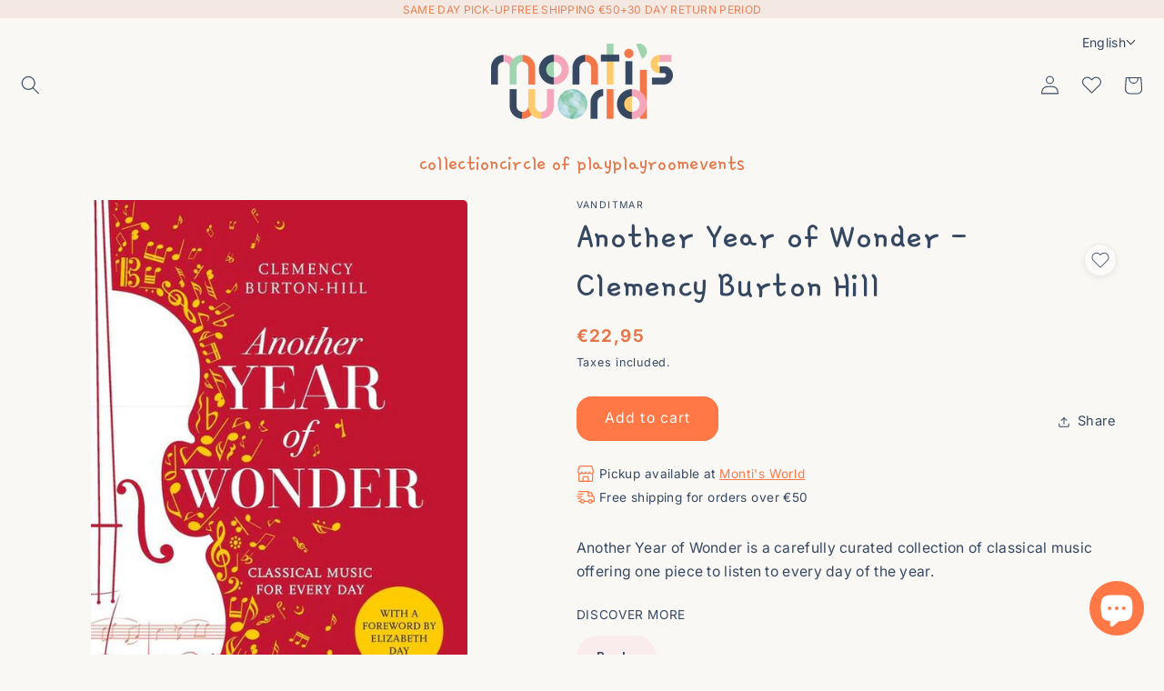

--- FILE ---
content_type: text/html; charset=utf-8
request_url: https://montisworld.nl/variants/48200646295888/?section_id=pickup-availability
body_size: 2422
content:
<div id="shopify-section-pickup-availability" class="shopify-section">
<pickup-availability-preview class="pickup-availability-preview no-margins">
    

    
      <span class="svg-wrapper">
        
        <svg width="16" height="16" viewBox="0 0 16 16" fill="none" xmlns="http://www.w3.org/2000/svg">
        <g clip-path="url(#clip0_81_161)">
        <path d="M9.66667 8.50004C9.34947 8.50333 9.03549 8.43628 8.74731 8.30371C8.45913 8.17115 8.2039 7.97637 8 7.73337C7.79459 7.9746 7.53908 8.16815 7.25124 8.30056C6.9634 8.43297 6.65016 8.50104 6.33333 8.50004C6.01614 8.50333 5.70216 8.43628 5.41398 8.30371C5.12579 8.17115 4.87057 7.97637 4.66667 7.73337C4.6052 7.80712 4.53835 7.87619 4.46667 7.94004C4.24223 8.14425 3.97705 8.29856 3.68861 8.39279C3.40018 8.48702 3.09504 8.51903 2.79333 8.48671C2.24726 8.41942 1.74525 8.15292 1.38355 7.73832C1.02184 7.32372 0.825918 6.79019 0.833333 6.24004V5.76671C0.83279 5.42696 0.886811 5.08933 0.993333 4.76671L2.04 1.63337C2.11704 1.40067 2.26541 1.19815 2.46406 1.05455C2.66271 0.910946 2.90155 0.83356 3.14667 0.833374H12.8533C13.0985 0.83356 13.3373 0.910946 13.5359 1.05455C13.7346 1.19815 13.883 1.40067 13.96 1.63337L15.0067 4.76671C15.1132 5.08933 15.1672 5.42696 15.1667 5.76671V6.24004C15.1745 6.78816 14.9804 7.32001 14.6214 7.73431C14.2625 8.1486 13.7637 8.4164 13.22 8.48671C12.9182 8.51989 12.6129 8.48829 12.3243 8.39402C12.0358 8.29975 11.7706 8.14497 11.5467 7.94004C11.4733 7.87337 11.4 7.79337 11.3333 7.72004C11.1289 7.96336 10.8739 8.15919 10.586 8.29389C10.2982 8.4286 9.98446 8.49895 9.66667 8.50004ZM3.14667 1.83337C3.11167 1.8339 3.07766 1.84501 3.0491 1.86524C3.02054 1.88547 2.99878 1.91387 2.98667 1.94671L1.94667 5.08004C1.87444 5.29501 1.8362 5.51994 1.83333 5.74671V6.22004C1.82355 6.521 1.92481 6.81504 2.11782 7.04617C2.31084 7.27729 2.58212 7.42935 2.88 7.47337C3.04076 7.49002 3.20323 7.47309 3.3571 7.42364C3.51097 7.3742 3.65289 7.29332 3.77387 7.18614C3.89484 7.07896 3.99222 6.94781 4.05983 6.80101C4.12745 6.65422 4.16383 6.49497 4.16667 6.33337C4.16667 6.20077 4.21934 6.07359 4.31311 5.97982C4.40688 5.88605 4.53406 5.83337 4.66667 5.83337C4.79927 5.83337 4.92645 5.88605 5.02022 5.97982C5.11399 6.07359 5.16667 6.20077 5.16667 6.33337C5.15903 6.4886 5.18399 6.64371 5.23992 6.78871C5.29585 6.93371 5.38152 7.0654 5.49141 7.1753C5.60131 7.28519 5.73299 7.37086 5.878 7.42679C6.023 7.48272 6.1781 7.50767 6.33333 7.50004C6.64221 7.49829 6.93794 7.37481 7.15636 7.1564C7.37477 6.93798 7.49825 6.64225 7.5 6.33337C7.5 6.20077 7.55268 6.07359 7.64645 5.97982C7.74021 5.88605 7.86739 5.83337 8 5.83337C8.13261 5.83337 8.25978 5.88605 8.35355 5.97982C8.44732 6.07359 8.5 6.20077 8.5 6.33337C8.49237 6.4886 8.51732 6.64371 8.57325 6.78871C8.62918 6.93371 8.71485 7.0654 8.82474 7.1753C8.93464 7.28519 9.06633 7.37086 9.21133 7.42679C9.35633 7.48272 9.51144 7.50767 9.66667 7.50004C9.97555 7.49829 10.2713 7.37481 10.4897 7.1564C10.7081 6.93798 10.8316 6.64225 10.8333 6.33337C10.8333 6.20077 10.886 6.07359 10.9798 5.97982C11.0735 5.88605 11.2007 5.83337 11.3333 5.83337C11.4659 5.83337 11.5931 5.88605 11.6869 5.97982C11.7807 6.07359 11.8333 6.20077 11.8333 6.33337C11.8334 6.49666 11.8677 6.65812 11.9341 6.8073C12.0005 6.95648 12.0975 7.09006 12.2188 7.1994C12.3401 7.30874 12.483 7.3914 12.6382 7.44204C12.7934 7.49268 12.9576 7.51017 13.12 7.49337C13.4179 7.44935 13.6892 7.29729 13.8822 7.06617C14.0752 6.83504 14.1764 6.541 14.1667 6.24004V5.76671C14.1638 5.53994 14.1256 5.31502 14.0533 5.10004L13.0133 1.96671C13.0012 1.93387 12.9795 1.90547 12.9509 1.88524C12.9223 1.86501 12.8883 1.8539 12.8533 1.85337L3.14667 1.83337Z" fill="#FF7846"/>
        <path d="M13.3333 15.1667H2.66667C2.35779 15.165 2.06206 15.0415 1.84364 14.8231C1.62523 14.6047 1.50175 14.3089 1.5 14.0001V7.65339C1.5 7.52079 1.55268 7.39361 1.64645 7.29984C1.74021 7.20607 1.86739 7.15339 2 7.15339C2.13261 7.15339 2.25979 7.20607 2.35355 7.29984C2.44732 7.39361 2.5 7.52079 2.5 7.65339V14.0001C2.5 14.0443 2.51756 14.0867 2.54882 14.1179C2.58007 14.1492 2.62246 14.1667 2.66667 14.1667H13.3333C13.3775 14.1667 13.4199 14.1492 13.4512 14.1179C13.4824 14.0867 13.5 14.0443 13.5 14.0001V7.64673C13.5 7.51412 13.5527 7.38694 13.6464 7.29317C13.7402 7.19941 13.8674 7.14673 14 7.14673C14.1326 7.14673 14.2598 7.19941 14.3536 7.29317C14.4473 7.38694 14.5 7.51412 14.5 7.64673V14.0001C14.4983 14.3089 14.3748 14.6047 14.1564 14.8231C13.9379 15.0415 13.6422 15.165 13.3333 15.1667Z" fill="#FF7846"/>
        <path d="M10.3333 15.1667H5.66666C5.53459 15.165 5.40841 15.1118 5.31501 15.0184C5.22162 14.925 5.16838 14.7988 5.16666 14.6667V11.3334C5.16841 11.0245 5.29188 10.7288 5.5103 10.5104C5.72871 10.292 6.02444 10.1685 6.33332 10.1667H9.66666C9.97554 10.1685 10.2713 10.292 10.4897 10.5104C10.7081 10.7288 10.8316 11.0245 10.8333 11.3334V14.6667C10.8316 14.7988 10.7784 14.925 10.685 15.0184C10.5916 15.1118 10.4654 15.165 10.3333 15.1667ZM6.16666 14.1667H9.83332V11.3334C9.83332 11.2892 9.81576 11.2468 9.78451 11.2156C9.75325 11.1843 9.71086 11.1667 9.66666 11.1667H6.33332C6.28912 11.1667 6.24673 11.1843 6.21547 11.2156C6.18422 11.2468 6.16666 11.2892 6.16666 11.3334V14.1667Z" fill="#FF7846"/>
        </g>
        <defs>
        <clipPath id="clip0_81_161">
        <rect width="16" height="16" fill="white"/>
        </clipPath>
        </defs>
        </svg>
      </span>
    

    <div class="pickup-availability-info"><p class="caption-large">
          Pickup available at <button id="ShowPickupAvailabilityDrawer" class="pickup-availability-button link link--text underlined-link" aria-haspopup="dialog">Monti&#39;s World</button>
        </p>
        
</div>
  </pickup-availability-preview>

  <pickup-availability-drawer
    class="gradient"
    tabindex="-1"
    role="dialog"
    aria-modal="true"
    aria-labelledby="PickupAvailabilityHeading"
  >
    <div class="pickup-availability-header">
      <h2 class="h3 pickup-availability-drawer-title" id="PickupAvailabilityHeading">
        Another Year of Wonder - Clemency Burton Hill
      </h2>
      <button class="pickup-availability-drawer-button" type="button" aria-label="Close"><svg xmlns="http://www.w3.org/2000/svg" fill="none" class="icon icon-close" viewBox="0 0 18 17"><path fill="currentColor" d="M.865 15.978a.5.5 0 0 0 .707.707l7.433-7.431 7.579 7.282a.501.501 0 0 0 .846-.37.5.5 0 0 0-.153-.351L9.712 8.546l7.417-7.416a.5.5 0 1 0-.707-.708L8.991 7.853 1.413.573a.5.5 0 1 0-.693.72l7.563 7.268z"/></svg>
</button>
    </div><ul class="pickup-availability-list list-unstyled" role="list" data-store-availability-drawer-content><li class="pickup-availability-list__item">
          <h3 class="h4">Monti&#39;s World</h3>
          <p class="pickup-availability-preview caption-large"><span class="svg-wrapper"><svg xmlns="http://www.w3.org/2000/svg" fill="none" class="icon icon-tick" viewBox="0 0 20 20"><path fill="#108043" stroke="#fff" d="m16.136 6.979.003-.004a1.499 1.499 0 0 0-2.275-1.954l-5.945 6.777-1.858-1.859A1.499 1.499 0 1 0 3.94 12.06l2.999 3c.289.29.675.44 1.1.439h.019a1.5 1.5 0 0 0 1.08-.522z"/></svg>
</span>
              Pickup available,
              usually ready in 2 hours
</p><address class="pickup-availability-address">
            <p>Ceintuurbaan 143<br>1072 GB Amsterdam<br>Netherlands</p>
</address>
        </li></ul>
  </pickup-availability-drawer></div>

--- FILE ---
content_type: text/css
request_url: https://montisworld.nl/cdn/shop/t/9/assets/custom.css?v=173440526289263034811767712457
body_size: 2541
content:
.monti-orange{color:#ff7846}.badge.badge--bottom-left.color-scheme-4{background-color:#ff7846!important;color:#fff!important;border-color:transparent!important}.monti-blue{color:#364861}.monti-pink{color:#ffa9bb}.monti-green{color:#9fd7b0}.monti-promotion{font-size:1.25rem;text-transform:uppercase}.monti-promotion .link{color:#ff7846}.monti-promotion .link:hover{text-decoration:underline;opacity:.7}.age-buttons{display:flex;flex-wrap:wrap;gap:10px;margin-top:30px}.age-buttons .age-header{margin:0 30px 0 0}a.age-button{width:46px;height:46px;border-radius:100%;background:#ff784626;position:relative;display:block;text-decoration:none}a.age-button:hover{background:#ff784640}a.age-button .number{font-family:Gamja Flower;font-style:normal;font-weight:400;font-size:32px;line-height:1;text-align:center;letter-spacing:-.03em;position:absolute;top:4px;left:calc(50% - 16px);width:32px}a.age-button .text{font-family:Gamja Flower;font-style:normal;font-weight:400;font-size:11px;text-align:center;letter-spacing:-.03em;position:absolute;bottom:3px;left:calc(50% - 16px);width:32px}.monti-collections h1{font-family:Inter,sans-serif!important;font-size:4rem;font-weight:700;padding-top:10px}.monti-collections p{font-family:Inter,sans-serif}.monti-collections a{cursor:pointer;text-decoration:none}.monti-collections .floating-icon{float:right;width:121px;height:74px}.monti-collections .container{display:flex;gap:50px}.monti-collections .column:first-child{flex:3}.monti-collections .column:last-child{flex:2}.monti-collections h2{font-family:Gamja Flower;font-weight:400;font-size:40px;line-height:120%;letter-spacing:-.03em}.monti-collections .category-cards{display:flex;flex-wrap:wrap;gap:20px}.monti-collections .category-cards .category-card{flex-grow:1;width:30%;height:356px;border-radius:10px;position:relative;background-position:center;background-size:cover}.monti-collections .category-cards .category-card .category-card-title,.monti-collections .category-cards .category-card .category-card-title-special{font-family:Inter,sans-serif!important;font-weight:600;font-size:20px;padding:8px 13px;border-radius:8px;display:inline-block}.monti-collections .category-cards .category-card .category-card-title{background:#ffe9e1;position:absolute;left:22px;top:22px;margin:0;max-width:calc(100% - 44px);word-wrap:break-word;white-space:normal;line-height:1.2}.monti-collections .category-cards .category-card .category-card-title-special{background:#ff7846;color:#fff;position:relative;display:inline-block}.monti-collections .category-cards .category-card .category-card-title-special:hover{text-decoration:none}.monti-collections .category-cards .category-card .card-text{font-family:Gamja Flower;font-size:28px;width:150px;margin:50px auto 0;line-height:1}.monti-collections .category-cards .category-card:hover{opacity:.8}.monti-collections .category-cards .category-card:hover .card-text{text-decoration:none}@media (max-width: 930px){.monti-collections h1,.monti-collections h2{font-size:26px}.monti-collections .container{flex-direction:column;gap:0px}.monti-collections .age-buttons .age-header{flex-basis:100%}.monti-collections .floating-icon{width:52px;height:32px;margin-top:20px}.monti-collections .category-cards{gap:10px}.monti-collections .category-cards .category-card{width:48%;height:170px}.monti-collections .category-cards .category-card .category-card-title{left:10px;top:10px;max-width:calc(100% - 20px)}.monti-collections .category-cards .category-card .category-card-title,.monti-collections .category-cards .category-card .category-card-title-special,.monti-collections .category-cards .category-card .card-text{font-size:16px}}.monti-collections .monti-development-skills{gap:10px}.monti-development-skills{display:flex;flex-wrap:wrap;gap:5px}.monti-development-skill{font-family:Inter,sans-serif;font-weight:600;font-size:13px;color:#ff7846;text-decoration:none;background:#eda9bb33;padding:2px 10px;border-radius:5px}.monti-development-skill:hover{cursor:pointer;background:#eda9bb66}.monti-circle-of-play .floating-icon{float:right}.monti-circle-of-play .features{list-style-type:none;padding:0;margin:30px 0;display:flex;justify-content:center;align-items:flex-start;gap:20px}.monti-circle-of-play .features li{width:260px;text-align:center;padding:30px 10px;background:#ff78461c;border-radius:15px}.monti-circle-of-play .features li .feature-icon{width:45px;height:45px;margin-bottom:10px;margin-left:auto;margin-right:auto}.monti-circle-of-play .features li .feature-icon svg{fill:#ff7846}.monti-circle-of-play .features li .feature-title{font-size:18px;font-family:Inter,sans-serif;font-weight:500;margin-bottom:5px}.monti-circle-of-play .features li .feature-description{font-size:14px;width:85%;margin:0 auto;line-height:1.3}@media (max-width: 576px){.monti-circle-of-play .features{flex-direction:column;align-items:center}.monti-circle-of-play .features li{flex:1;width:80%;padding:20px 10px}}.collection-hero__text-wrapper .collection-hero__description{max-height:1lh;overflow:hidden;display:-webkit-box;-webkit-box-orient:vertical;-webkit-line-clamp:1;transition:max-height .5s ease-in-out;margin-bottom:0}@media (max-width: 576px){.collection-hero__text-wrapper .collection-hero__description{max-height:2lh;-webkit-line-clamp:2}}.collection-hero__text-wrapper .collection-hero__description.expanded{-webkit-line-clamp:unset;max-height:30lh}.collection-hero__text-wrapper .collection-hero__read-more-btn{cursor:pointer;display:block;font-size:1.5rem;color:#ff7846;background:none;border:none;padding:0;transition:opacity .3s ease;margin-top:0}.collection-hero__text-wrapper .collection-hero__read-more-btn:hover{opacity:.8}.collection-hero__text-wrapper .collection-hero__read-more-btn:focus{outline:2px solid #ff7846;outline-offset:2px}.collection-hero__text-wrapper .collection-hero__description:empty+.collection-hero__read-more-btn{display:none}.pickup-availability-preview .svg-wrapper{margin-right:5px}.pickup-availability-preview.no-margins,pickup-availability[available]{margin:0;padding:0;min-height:auto!important}.monti-return-policy a{color:#364861}.monti-return-policy a:hover{opacity:80%}.monti-return-policy h1{font-family:Gamja Flower;font-size:55px;font-weight:400}.monti-return-policy h2{font-family:Gamja Flower;font-size:40px;font-weight:400}.monti-return-policy p{font-size:17px;line-height:30px}.monti-return-policy .monti-button{background:#ff7846;border-radius:15px;font-family:Inter,sans-serif;font-style:normal;font-weight:500;font-size:16px;line-height:150%;color:#fff;text-decoration:none;padding:10px 25px}.monti-return-policy .monti-button:hover{opacity:80%}.monti-return-policy .feature-with-icon{padding:0;margin:30px 0;display:flex;justify-content:left;align-items:flex-start;gap:20px}.monti-return-policy .feature-with-icon .feature-icon{margin-top:15px;margin-left:5px;min-width:32px;text-align:center}.monti-return-policy .feature-with-icon .feature-details h3{font-family:Inter,sans-serif!important;font-style:normal;font-weight:500;margin:0 0 5px}.monti-return-policy .feature-with-icon .feature-details p{margin:0;line-height:150%}.monti-return-policy .features-with-small-icon{list-style-type:none;padding:0;margin:30px 0;display:flex;justify-content:center;align-items:flex-start;gap:20px;flex-wrap:wrap}.monti-return-policy .features-with-small-icon li{width:350px;text-align:left;padding:30px;background:#ff78461c;border-radius:15px}.monti-return-policy .features-with-small-icon li .feature-discount{float:right;font-size:22px;font-family:Inter,sans-serif;font-weight:500}.monti-return-policy .features-with-small-icon li .feature-title{font-size:18px;font-family:Inter,sans-serif;font-weight:500;margin-bottom:10px;line-height:20px}.monti-return-policy .features-with-small-icon li .feature-title svg{margin-right:5px;vertical-align:middle;margin-bottom:5px}.monti-return-policy .features-with-small-icon li p{font-size:16px;line-height:120%;margin:0}.monti-return-policy .monti-cta{margin-top:70px;text-align:center}.monti-return-policy .monti-process-step{display:flex}.monti-return-policy .monti-process-step .step-number{width:40px;height:40px;vertical-align:middle;line-height:40px;background:#ff784626;border-radius:100%;font-family:Gamja Flower;font-style:normal;font-weight:400;font-size:32px;text-align:center;color:#ff7846;margin-top:5px;margin-right:20px}.monti-return-policy .monti-process-step .step-details{flex:1}.monti-return-policy .monti-process-step .step-details h3{margin:0;font-family:Inter,sans-serif!important;font-style:normal;font-weight:500}.monti-return-policy .monti-process-step .step-details p{margin-top:0}.monti-return-policy .monti-process-step .step-details .monti-button{float:right}.monti-return-policy .monti-faq p{margin-top:0}.monti-return-policy .monti-faq h3{margin:0;font-family:Inter,sans-serif!important;font-style:normal;font-weight:500}.monti-return-policy .monti-pink-card{padding:30px;background:#eda9bb33;border-radius:15px}.monti-return-policy .monti-pink-card .table-format .line-item{display:flex;gap:10px;justify-content:space-between;margin-bottom:10px}.monti-return-policy .monti-pink-card .table-format .line-item:last-child{margin-bottom:0}.monti-return-policy .monti-pink-card .table-format .right-item{text-align:right}.monti-return-policy .monti-pink-card .table-format hr{margin:20px 0}@media (max-width: 576px){.monti-return-policy .feature-with-icon .feature-details p br{display:none}.monti-return-policy .features-with-small-icon{flex-direction:column;align-items:center}.monti-return-policy .features-with-small-icon li{flex:1}.monti-return-policy .monti-process-step .step-details .monti-button{font-size:12px;padding:5px 12px}}.monti-main-ctas{display:flex;justify-content:center;align-items:center;gap:10px;margin-top:40px;max-width:100%;box-sizing:border-box}.monti-main-ctas .cta-button{border-radius:100%;background:#ff784626;width:100px;height:100px;color:#364861;text-decoration:none;display:flex;flex-direction:column;align-items:center;justify-content:center;flex-shrink:0}.monti-main-ctas .cta-button:nth-child(2){background:#ffa9bb40;width:120px;height:120px}.monti-main-ctas .cta-button:nth-child(2) .cta-image{height:55px;margin-top:-3px}.monti-main-ctas .cta-button:nth-child(2) .cta-image svg{width:55px;height:55px}.monti-main-ctas .cta-button:nth-child(2) .cta-text{font-size:14px;font-weight:700;letter-spacing:.3px;margin-top:2px}.monti-main-ctas .cta-button:nth-child(3){background:#9fd7b040}.monti-main-ctas .cta-button:hover{opacity:70%;cursor:pointer}.monti-main-ctas .cta-image{display:flex;align-items:center;justify-content:center;height:43px;flex-shrink:0}.monti-main-ctas .cta-text{display:block;font-size:12px;font-family:Inter,sans-serif;font-weight:600;opacity:90%;width:80px;line-height:125%;text-align:center;margin-top:5px}@media screen and (max-width: 749px){.monti-main-ctas{overflow-x:auto;overflow-y:hidden;justify-content:center;padding:0;margin-left:0;margin-right:0;-webkit-overflow-scrolling:touch;scrollbar-width:none;-ms-overflow-style:none}.monti-main-ctas::-webkit-scrollbar{display:none}}.product__collections{margin-top:30px}.product__collections-heading{font-family:Inter,sans-serif;font-size:1.3rem;font-weight:400;text-transform:uppercase}.product__collections-list{list-style:none;padding:0;margin:0;display:flex;flex-wrap:wrap;gap:10px}.product__collections-item{margin:0}.product__collections-link{display:inline-block;padding:10px 20px;background:#ffa9bb26;color:#364861;text-decoration:none;border-radius:25px;font-size:14px;font-weight:600;transition:all .3s ease;border:2px solid transparent}.product__collections-link:hover{background:#ffa9bb40;border-color:#ffa9bb80;transform:translateY(-2px)}@media screen and (max-width: 749px){.product__collections-heading{font-size:1rem}.product__collections-link{font-size:13px;padding:8px 16px}}.monti-hero-card{background:#fae1af;border-radius:20px;min-height:100px;max-width:800px;width:calc(100% - 20px);margin-left:auto;margin-right:auto;margin-top:80px;padding:30px 40px;position:relative;display:flex;gap:40px;box-sizing:border-box}.monti-hero-card.pink{background:#eda9bb33}.monti-hero-card .badge{position:absolute;top:-15px;left:-15px;border:0;padding:0;background:none}.monti-hero-card .details{text-align:left;flex:1}.monti-hero-card .details .title,.monti-hero-card .details .title a{margin:0;font-family:Gamja Flower;font-style:normal;font-weight:500;font-size:3.5rem;line-height:120%;letter-spacing:-.03em;color:#ff7846;text-decoration:none}.monti-hero-card .details .title.monti-pink{color:#ffa9bb}.monti-hero-card .details .title:hover:not(.not-link){text-decoration:underline;cursor:pointer}.monti-hero-card .details .cta{text-align:right}.monti-hero-card .image{margin-right:-70px;max-width:60%;position:relative;text-align:center;flex:1}.monti-hero-card .image img.monti-weekly-favourite-badge{width:146px;position:absolute;top:-80px;left:calc(50% - 73px)}.monti-hero-card .image img.monti-weekly-favourite-promotion{width:75px;height:75px;position:absolute;bottom:20px;right:20px}.monti-hero-card .image img{max-height:fit-content;max-width:100%;border-radius:20px;overflow:hidden;width:auto;height:auto}.monti-hero-card .image.square,.monti-hero-card .image.square img{max-height:300px;max-width:300px}.monti-hero-card.left{flex-direction:row-reverse}.monti-hero-card.left .image{margin-right:auto;margin-left:-70px}@media (max-width: 750px){.monti-hero-card,.monti-hero-card.left{flex-direction:column;flex-flow:column-reverse;gap:20px;width:calc(100% - 20px);padding:20px;margin-left:10px;margin-right:10px}:is(.monti-hero-card,.monti-hero-card.left).left .image,:is(.monti-hero-card,.monti-hero-card.left) .image{margin-right:auto;margin-left:auto;margin-top:-60px;max-width:100%;max-height:100%}:is(:is(.monti-hero-card,.monti-hero-card.left).left .image,:is(.monti-hero-card,.monti-hero-card.left) .image) img.monti-weekly-favourite-badge{width:146px;position:absolute;top:-80px;left:calc(50% - 73px)}:is(:is(.monti-hero-card,.monti-hero-card.left).left .image,:is(.monti-hero-card,.monti-hero-card.left) .image).square img,:is(:is(.monti-hero-card,.monti-hero-card.left).left .image,:is(.monti-hero-card,.monti-hero-card.left) .image) img{max-width:92%;aspect-ratio:initial;max-height:fit-content;height:auto}}@media screen and (max-width: 990px){.banner__media{top:100px}}.monti-announcement-bar{width:100%;height:20px;background-color:#f3e9e2;overflow:hidden}.monti-announcement-bar ul{display:flex;margin:0;padding:0;font-size:12px;list-style:none;align-items:center;justify-content:center;gap:20px;color:#e5774a;font-family:Inter,sans-serif;opacity:.9;text-transform:uppercase}@media only screen and (max-width: 600px){.monti-announcement-bar ul{animation:monti-marquee 15s linear infinite;min-width:550px}}.monti-announcement-bar a{text-decoration:none;color:#e5774a}@keyframes monti-marquee{0%{transform:translate(50%)}to{transform:translate(-50%)}}.circled-button{transition:all .3s ease;transform:scale(1);border-radius:200px;background-image:url(/cdn/shop/files/Component_6_18.svg);background-position:top center;background-repeat:no-repeat;background-color:transparent;background-size:contain;width:140px;min-height:74px!important;color:#364861;font-family:Gamja Flower;font-size:17px!important;font-weight:500;display:flex;align-items:center;justify-content:center;padding:0;text-transform:uppercase;text-decoration:none;--border-offset: 0}.circled-button:hover{filter:drop-shadow(2px 6px 10px gray);transform:scale(1.01)}.circled-button:hover:after{content:none}.stock-available{color:green}.stock-unavailable{color:#ff7846}.recycling-info{font-size:1.4rem}.product-form__buttons button{margin:0;cursor:pointer}share-button{float:right;margin:0}share-button button{min-height:0}.product-collection{display:inline-block;margin:0 15px;color:#e5774a;text-decoration:none;font-size:1.5rem}.product-collection:hover{text-decoration:underline}.pickup-availability-preview{display:flex;align-items:center}.pickup-availability-preview .svg-wrapper{display:flex;align-items:center;justify-content:center;flex-shrink:0}.pickup-availability-preview .icon{display:block;width:20px;height:20px}.pickup-availability-info{display:flex;align-items:center;line-height:1.2}.pickup-availability-button.link{font-size:inherit;color:#ff7846;text-decoration:underline;margin:0}.pickup-availability-button.link:hover{text-decoration-thickness:2px;color:#364861}.pickup-availability-info a{color:#ff7846;text-decoration:underline}.pickup-availability-info a:hover{text-decoration-thickness:2px;color:#364861}.footer__payment{margin-top:3rem;margin-bottom:2rem;text-align:center;width:100%}.list-payment{display:flex;flex-wrap:wrap;justify-content:center!important;align-items:center;gap:.5rem;margin:0 auto;padding:0;list-style:none;max-width:100%;box-sizing:border-box}.list-payment__item{display:flex;align-items:center;height:2rem;padding:.1rem!important;background:#f3e9e280;border-radius:.1rem;flex-shrink:1;min-width:0}.list-payment__item .icon{max-height:2.5rem;width:auto;max-width:100%;height:auto}@media screen and (max-width: 750px){.footer__payment{margin-top:2rem;margin-bottom:1.5rem}.list-payment__item .icon{max-height:2rem}}@media screen and (min-width: 751px){.header-left-group{min-width:138.5px}}.product__media{border-radius:5px;overflow:hidden}@media screen and (max-width: 990px){.responsive-image-container{width:100%!important;text-align:center!important;float:none!important}.responsive-image-container img{float:none!important;margin:0 auto 16px!important;display:block}}
/*# sourceMappingURL=/cdn/shop/t/9/assets/custom.css.map?v=173440526289263034811767712457 */


--- FILE ---
content_type: text/css
request_url: https://montisworld.nl/cdn/shop/t/9/assets/notification-system.css?v=68970306459331187591755373089
body_size: 315
content:
.monti-notification-container{position:fixed;bottom:30px;right:30px;z-index:10000;pointer-events:none;width:400px;min-width:400px;max-width:400px;display:flex;flex-direction:column-reverse}.monti-notification{background-color:#fff;border-radius:8px;box-shadow:0 4px 12px #00000026;margin-bottom:10px;padding:16px 20px;position:relative;pointer-events:auto;transform:translate(120%);opacity:0;transition:all .3s cubic-bezier(.34,1.56,.64,1);font-family:Inter,sans-serif;font-size:14px;line-height:1.4;color:#364861;border-left:4px solid #ddd;display:flex;align-items:flex-start;gap:12px;min-height:48px;width:100%;box-sizing:border-box;overflow:hidden}.monti-notification.is-visible{transform:translate(0);opacity:1}.monti-notification.is-dismissing{transform:translate(120%);opacity:0}.monti-notification--success{border-left-color:var(--monti-green, #10b981);background-color:#f0fdf4}.monti-notification--success:before{content:"\2713";color:var(--monti-green, #10b981);font-weight:700;font-size:16px;line-height:1;margin-top:1px}.monti-notification--error{border-left-color:#ef4444;background-color:#fef2f2}.monti-notification--error:before{content:"\26a0";color:#ef4444;font-weight:700;font-size:16px;line-height:1;margin-top:1px}.monti-notification--warning{border-left-color:#f59e0b;background-color:#fffbeb}.monti-notification--warning:before{content:"\26a1";color:#f59e0b;font-weight:700;font-size:16px;line-height:1;margin-top:1px}.monti-notification--info{border-left-color:#ffa9bb;background-color:#fff5f8}.monti-notification--info:before{content:"\2139";color:#ffa9bb;font-weight:700;font-size:16px;line-height:1;margin-top:1px}.monti-notification__content{flex:1;margin:0;overflow:hidden;text-overflow:ellipsis;white-space:nowrap;min-width:0}.monti-notification__content strong{font-weight:600;color:#1f2937}.monti-notification__content a{color:#3b82f6;text-decoration:underline}.monti-notification__content a:hover{text-decoration:none}.monti-notification__dismiss{background:none;border:none;color:#6b7280;cursor:pointer;font-size:18px;line-height:1;padding:0;width:20px;height:20px;display:flex;align-items:center;justify-content:center;border-radius:4px;transition:all .2s ease;flex-shrink:0;margin-top:1px}.monti-notification__dismiss:hover{background-color:#6b72801a;color:#374151}.monti-notification__dismiss:focus{outline:2px solid #3b82f6;outline-offset:1px}.monti-notification[style*="cursor: pointer"]:hover{box-shadow:0 6px 16px #0003;transform:translateY(-1px)}@media screen and (max-width: 750px){.monti-notification-container{bottom:20px;right:20px;left:20px;width:auto;min-width:auto;max-width:none}.monti-notification{padding:14px 16px;font-size:13px;margin-bottom:8px}.monti-notification:before{font-size:14px}.monti-notification__dismiss{font-size:16px;width:18px;height:18px}}@media (prefers-contrast: high){.monti-notification{border:2px solid currentColor;background-color:#fff}.monti-notification--success{border-color:var(--monti-green, #059669);color:var(--monti-green, #059669)}.monti-notification--error{border-color:#dc2626;color:#dc2626}.monti-notification--warning{border-color:#d97706;color:#d97706}.monti-notification--info{border-color:#0284c7;color:#0284c7}}@media (prefers-reduced-motion: reduce){.monti-notification{transition:opacity .2s ease;transform:none}.monti-notification.is-visible,.monti-notification.is-dismissing{transform:none}}@keyframes notification-slide-in{0%{transform:translate(120%);opacity:0}to{transform:translate(0);opacity:1}}@keyframes notification-slide-out{0%{transform:translate(0);opacity:1}to{transform:translate(120%);opacity:0}}.monti-notification:nth-child(1){z-index:100}.monti-notification:nth-child(2){z-index:99;transform:scale(.98)}.monti-notification:nth-child(3){z-index:98;transform:scale(.96);opacity:.8}.monti-notification:nth-child(n+4){opacity:0;transform:scale(.94)}.monti-notification.is-visible:nth-child(1){transform:scale(1)}.monti-notification.is-visible:nth-child(2){transform:scale(.98)}.monti-notification.is-visible:nth-child(3){transform:scale(.96)}.visually-hidden{position:absolute!important;width:1px!important;height:1px!important;padding:0!important;margin:-1px!important;overflow:hidden!important;clip:rect(0,0,0,0)!important;white-space:nowrap!important;border:0!important}.monti-notification:focus-within{outline:2px solid #3b82f6;outline-offset:2px}@media print{.monti-notification-container{display:none}}
/*# sourceMappingURL=/cdn/shop/t/9/assets/notification-system.css.map?v=68970306459331187591755373089 */


--- FILE ---
content_type: text/css
request_url: https://montisworld.nl/cdn/shop/t/9/assets/wishlist.css?v=67282258931786399481756476264
body_size: 715
content:
.monti-wishlist-button{position:absolute;top:10px;right:10px;background-color:#fff9;border:1px solid #e5e5e5;border-radius:50%;width:36px;height:36px;display:flex;align-items:center;justify-content:center;cursor:pointer;z-index:10;box-shadow:0 2px 8px #0000001a;padding:0;-webkit-backdrop-filter:blur(4px);backdrop-filter:blur(4px)}.monti-wishlist-button:disabled{opacity:.6;cursor:not-allowed}.monti-wishlist-button:hover:not(:disabled){box-shadow:0 2px 6px #0000001a;border-color:#ffa9bb;background-color:#fff}.monti-wishlist-button.is-active{background-color:#fff9;border:none}.monti-wishlist-button svg{width:20px;height:20px}.monti-wishlist-button svg path{stroke:#364861;stroke-width:1.2;fill:none}.monti-wishlist-button:hover svg path{stroke:#ffa9bb}.monti-wishlist-button.is-active svg path{fill:#ffa9bb;stroke:#ffa9bb}.card__inner,.card-wrapper.product-card-wrapper{position:relative}.card-wrapper.product-card-wrapper .full-unstyled-link{pointer-events:auto}.card-wrapper.product-card-wrapper .monti-wishlist-button{pointer-events:auto;z-index:9999}.monti-wishlist-modal{display:none;position:fixed;top:0;left:0;width:100%;height:100%;background-color:#00000080;z-index:9999;align-items:center;justify-content:center}.monti-wishlist-modal.is-visible{display:flex}.monti-wishlist-modal-content{background-color:#fff;border-radius:8px;padding:30px;max-width:420px;width:90%;position:relative;box-shadow:0 10px 40px #0003}.monti-wishlist-modal-close{position:absolute;top:15px;right:15px;background:none;border:none;font-size:24px;cursor:pointer;color:#666;width:30px;height:30px;display:flex;align-items:center;justify-content:center;padding:0;border-radius:50%}.monti-wishlist-modal-close:hover{background-color:#f5f5f5;color:#364861}.monti-wishlist-modal-content h3{margin:0 0 15px;font-family:Gamja Flower,cursive;font-size:28px;color:#364861;text-align:center}.monti-wishlist-modal-content p{margin:0 0 25px;color:#666;font-size:14px;line-height:1.5;text-align:center;font-family:Inter,sans-serif}.monti-wishlist-modal-buttons{display:flex;gap:15px;justify-content:center}.monti-wishlist-modal-buttons .button{padding:12px 24px;border-radius:25px;text-decoration:none;font-family:Inter,sans-serif;font-size:1.4rem!important;font-weight:500;text-align:center;flex:1;background-image:none!important;min-height:auto!important}.monti-wishlist-modal-buttons .button--primary{background-color:#ff7846;background-image:none!important;color:#fff;border:2px solid #ff7846;cursor:pointer}.monti-wishlist-modal-buttons .button--primary:hover{background-color:#e56635;background-image:none!important;border-color:#e56635;box-shadow:0 1px 2px #ff78460d}.monti-wishlist-modal-buttons .button--secondary{background-color:#fff;background-image:none!important;color:#364861;border:2px solid #364861;cursor:pointer}.monti-wishlist-modal-buttons .button--secondary:hover{background-color:#364861;background-image:none!important;color:#fff;box-shadow:0 1px 2px #3648610d}.monti-wishlist-notification{position:fixed;bottom:-100px;left:50%;margin-left:-150px;background-color:#364861!important;color:#fff!important;padding:15px 25px;border-radius:25px;font-family:Inter,sans-serif;font-size:14px;z-index:10000;box-shadow:0 4px 12px #00000026;border:none!important;background-image:none!important;display:block;width:300px!important;min-width:300px;max-width:300px;box-sizing:border-box;text-align:center;white-space:nowrap;overflow:hidden;text-overflow:ellipsis}.monti-wishlist-notification.is-visible{bottom:30px}@media screen and (max-width: 750px){.monti-wishlist-button{width:32px;height:32px;top:8px;right:8px}.monti-wishlist-button svg{width:18px;height:18px}.monti-wishlist-modal-content{padding:25px 20px;width:95%}.monti-wishlist-modal-content h3{font-size:24px}.monti-wishlist-modal-buttons{flex-direction:column}.monti-wishlist-modal-buttons .button{width:100%}.monti-wishlist-notification{width:280px!important;min-width:280px;max-width:280px;text-align:center;padding:12px 20px;font-size:13px;box-sizing:border-box}}.card__inner .event-times-overlay~.monti-wishlist-button,.card__inner .event-dates~.monti-wishlist-button{display:none!important}.card__media~.monti-wishlist-button{z-index:2}.card--media .monti-wishlist-button{position:absolute;bottom:10px;right:10px}@media (hover: hover) and (pointer: fine){.monti-wishlist-button{opacity:.8}.card-wrapper:hover .monti-wishlist-button,.monti-wishlist-button.is-active{opacity:1}@media (max-width: 750px){.monti-wishlist-button{opacity:1}}}.card-wrapper.product-card-wrapper .card__inner{position:relative!important}.card-wrapper.product-card-wrapper{position:relative}.monti-wishlist-button{position:absolute;top:10px;right:10px;z-index:999;pointer-events:auto}.monti-wishlist-button--product-page{position:relative!important;top:auto!important;right:auto!important;margin-left:15px;background-color:#fff9;border:1px solid #e5e5e5;flex-shrink:0}.monti-wishlist-button--product-page:hover{background-color:#fff;border-color:#ffa9bb;box-shadow:0 2px 6px #0000001a}.monti-wishlist-button--product-page.is-active{background-color:#fff9;border:none}.wishlist-count-bubble:empty{display:none}.wishlist-count-bubble{position:absolute;background-color:#ffa9bb;color:#fff;border:1px solid #ff8fa8;height:1.7rem;width:1.7rem;border-radius:100%;display:flex;justify-content:center;align-items:center;font-size:.9rem;bottom:.8rem;left:2.2rem;line-height:calc(1 + .1 / var(--font-body-scale))}.monti-wishlist-button.loading{pointer-events:none;opacity:.8}.monti-wishlist-button .loading__spinner{width:20px;height:20px}.monti-wishlist-button .loading__spinner .spinner{width:100%;height:100%}.monti-wishlist-button .loading__spinner .path{stroke:#364861;stroke-width:6}.monti-wishlist-button--product-page .loading__spinner .path{stroke:#364861}.monti-collections .monti-wishlist-button{background-color:#fffffff2}.card__badge{z-index:1}.monti-wishlist-button{z-index:10}.monti-wishlist-button.loading{opacity:.7;pointer-events:none}.header__icon--wishlist{position:relative;color:rgb(var(--color-foreground))}.header__icon--wishlist .svg-wrapper{width:44px;height:44px}.header__icon--wishlist svg{width:2rem;height:2rem;fill:currentColor}.header__icon--wishlist svg path{fill:currentColor}@media screen and (max-width: 750px){.header-left-group{min-width:100px}.header__search{margin-left:-.3rem}.header__icons{max-width:100px}.header__icon--account{margin-left:-.5rem}.header__icon--wishlist,.header__icon--cart{margin-left:-1rem}}
/*# sourceMappingURL=/cdn/shop/t/9/assets/wishlist.css.map?v=67282258931786399481756476264 */


--- FILE ---
content_type: text/css
request_url: https://montisworld.nl/cdn/shop/t/9/assets/component-newsletter.css?v=12153786149214123181756902391
body_size: -449
content:
.newsletter-form{display:flex;flex-direction:column;justify-content:center;align-items:center;width:100%;position:relative}@media screen and (min-width: 750px){.newsletter-form{align-items:flex-start;margin:0 auto}}.newsletter-form__field-wrapper{width:100%;position:relative}.newsletter-form__field-wrapper .field__input{padding-right:8rem}.newsletter-form__field-wrapper .field{z-index:0}.newsletter-form__message{justify-content:center;margin-bottom:0}.newsletter-form__message--success{margin-top:2rem}@media screen and (min-width: 750px){.newsletter-form__message{justify-content:flex-start}}.newsletter-form__button{position:absolute;right:8px;top:50%;transform:translateY(-50%);height:calc(100% - 16px);z-index:2;margin:0}.newsletter-form__button .icon{width:1.5rem}
/*# sourceMappingURL=/cdn/shop/t/9/assets/component-newsletter.css.map?v=12153786149214123181756902391 */


--- FILE ---
content_type: text/css
request_url: https://montisworld.nl/cdn/shop/t/9/assets/component-list-social.css?v=65523552614845342671753605360
body_size: -436
content:
.list-social{display:flex;flex-wrap:wrap;justify-content:flex-end}@media only screen and (max-width: 749px){.list-social{justify-content:center}}.list-social__item .icon{height:20px;width:20px}.list-social__link{align-items:center;display:flex;padding:1.1rem;color:#e5774a;margin-right:10px}.utility-bar .list-social__link{padding:0 .8rem;height:3.8rem}.list-social__link:hover .icon{transform:scale(1.07)}.link.link--text.list-menu__item.list-menu__item--link{line-height:1rem}.footer-block__details-content>li{line-height:15px}
/*# sourceMappingURL=/cdn/shop/t/9/assets/component-list-social.css.map?v=65523552614845342671753605360 */


--- FILE ---
content_type: text/javascript
request_url: https://montisworld.nl/cdn/shop/t/9/assets/wishlist.js?v=170192633487286146351756500525
body_size: 3026
content:
class MontisWishlist{constructor(){this.storageKey="monti_wishlist",this.customerId=null,this.wishlist=[],this.isLoggedIn=!1,this.init()}init(){this.getCustomerInfo(),this.loadWishlist(),this.initializeWishlistButtons(),this.observeDynamicContent()}getCustomerInfo(){window.ShopifyAnalytics&&window.ShopifyAnalytics.meta&&window.ShopifyAnalytics.meta.page&&(this.customerId=window.ShopifyAnalytics.meta.page.customerId||null);const customerMeta=document.querySelector('meta[name="customer-id"]');customerMeta&&(this.customerId=customerMeta.content),window.customer&&window.customer.id&&(this.customerId=window.customer.id),this.isLoggedIn=!!this.customerId}getStorageKey(){return this.customerId?`${this.storageKey}_${this.customerId}`:this.storageKey}async loadWishlist(){if(this.isLoggedIn)try{const response=await fetch("/a/proxy/wishlist",{method:"GET",headers:{"Content-Type":"application/json"}});if(response.ok){const data=await response.json();if(data.success){this.wishlist=data.products.map(product=>product.handle||product.handle),await this.migrateLocalStorageToAPI(),window.dispatchEvent(new CustomEvent("wishlist-loaded",{detail:{count:this.wishlist.length,items:this.wishlist,source:"api"}})),this.wishlist.forEach(handle=>{this.updateAllButtonsForProduct(handle)}),this.updateWishlistCounter();return}}throw new Error("Failed to load wishlist from API")}catch(error){console.error("Error loading wishlist from API:",error),this.loadWishlistFromStorage()}else this.loadWishlistFromStorage(),window.dispatchEvent(new CustomEvent("wishlist-loaded",{detail:{count:this.wishlist.length,items:this.wishlist,source:"localStorage"}})),this.updateWishlistCounter()}loadWishlistFromStorage(){const key=this.getStorageKey(),stored=localStorage.getItem(key);if(stored)try{this.wishlist=JSON.parse(stored)||[]}catch(error){console.error("Error parsing wishlist:",error),this.wishlist=[]}}async migrateLocalStorageToAPI(){const anonymousKey=this.storageKey,customerKey=this.getStorageKey(),anonymousWishlist=localStorage.getItem(anonymousKey),customerWishlist=localStorage.getItem(customerKey);let itemsToMigrate=[];if(anonymousWishlist&&anonymousKey!==customerKey)try{const anonymousItems=JSON.parse(anonymousWishlist)||[];itemsToMigrate=[...itemsToMigrate,...anonymousItems]}catch(error){console.error("Error parsing anonymous wishlist:",error)}if(customerWishlist)try{const customerItems=JSON.parse(customerWishlist)||[];itemsToMigrate=[...itemsToMigrate,...customerItems]}catch(error){console.error("Error parsing customer wishlist:",error)}if(itemsToMigrate=[...new Set(itemsToMigrate)].filter(handle=>!this.wishlist.includes(handle)),itemsToMigrate.length>0){for(const handle of itemsToMigrate)await this.addToWishlistAPI(handle);localStorage.removeItem(anonymousKey),localStorage.removeItem(customerKey)}}async saveWishlist(){if(!this.isLoggedIn){const key=this.getStorageKey();localStorage.setItem(key,JSON.stringify(this.wishlist))}this.updateWishlistCounter(),window.dispatchEvent(new CustomEvent("wishlist-updated",{detail:{count:this.wishlist.length,items:this.wishlist}}))}initializeWishlistButtons(){document.querySelectorAll(".card-wrapper.product-card-wrapper").forEach(card=>{if(card.querySelector(".monti-wishlist-button")||this.isEventProduct(card))return;const productHandle=this.extractProductHandle(card);if(!productHandle)return;const wishlistButton=this.createWishlistButton(productHandle);this.positionWishlistButton(card,wishlistButton)}),document.querySelector(".monti-wishlist-button--product-page")||this.positionWishlistButtonOnProductPage()}isEventProduct(card){const productTitle=card.querySelector(".card__heading a")?.textContent?.toLowerCase()||"";return productTitle.includes("event")||productTitle.includes("workshop")}extractProductHandle(card){return card.getAttribute("data-product-handle")}createWishlistButton(productHandle){const button=document.createElement("button");button.className="monti-wishlist-button",button.setAttribute("data-product-handle",productHandle),button.setAttribute("aria-label","Add to wishlist"),button.setAttribute("type","button");const isInWishlist=this.isProductInWishlist(productHandle);return button.innerHTML=isInWishlist?this.getFilledHeartSvg():this.getEmptyHeartSvg(),isInWishlist&&(button.classList.add("is-active"),button.setAttribute("aria-label","Remove from wishlist")),button.addEventListener("click",e=>{e.preventDefault(),e.stopPropagation(),this.handleWishlistClick(button,productHandle)}),button}getEmptyHeartSvg(){return'<svg xmlns="http://www.w3.org/2000/svg" viewBox="-1 -1 22 22" width="20" height="20"><path fill="none" stroke="currentColor" stroke-width="1.5" d="M10.765 3.063c2.113-2.084 5.538-2.084 7.65 0a5.29 5.29 0 0 1 0 7.55l-7.695 7.593a1.03 1.03 0 0 1-1.44 0l-7.696-7.594a5.29 5.29 0 0 1 0-7.549C3.697.98 7.122.98 9.234 3.063l.766.755z"/></svg>'}getFilledHeartSvg(){return'<svg xmlns="http://www.w3.org/2000/svg" viewBox="-1 -1 22 22" width="20" height="20"><path fill="#ffa9bb" d="M10.765 3.063c2.113-2.084 5.538-2.084 7.65 0a5.29 5.29 0 0 1 0 7.55l-7.695 7.593a1.03 1.03 0 0 1-1.44 0l-7.696-7.594a5.29 5.29 0 0 1 0-7.549C3.697.98 7.122.98 9.234 3.063l.766.755z"/></svg>'}async handleWishlistClick(button,productHandle){let productTitle="Product";if(button.classList.contains("monti-wishlist-button--product-page")?productTitle=window.productData?.title||"Product":productTitle=button.closest(".card-wrapper")?.querySelector(".card__heading a")?.textContent?.trim()||"Product",!this.isLoggedIn&&!this.isProductInWishlist(productHandle)&&this.shouldPromptLogin()){this.pendingProduct={handle:productHandle,title:productTitle,button},this.showLoginPrompt();return}this.isProductInWishlist(productHandle)?this.removeFromWishlistOptimistic(productHandle,productTitle,button):this.addToWishlistOptimistic(productHandle,productTitle,button)}shouldPromptLogin(){const dismissed=localStorage.getItem("monti_wishlist_login_dismissed");if(dismissed){const dismissedTime=parseInt(dismissed);return(Date.now()-dismissedTime)/(1e3*60*60*24)>30}return!0}updateAllButtonsForProduct(productHandle){document.querySelectorAll(`.monti-wishlist-button[data-product-handle="${productHandle}"]`).forEach(button=>{this.isProductInWishlist(productHandle)?(button.innerHTML=this.getFilledHeartSvg(),button.classList.add("is-active"),button.setAttribute("aria-label","Remove from wishlist")):(button.innerHTML=this.getEmptyHeartSvg(),button.classList.remove("is-active"),button.setAttribute("aria-label","Add to wishlist"))})}isProductInWishlist(productHandle){return this.wishlist.includes(productHandle)}async checkProductInWishlistAPI(productHandle){if(!this.isLoggedIn)return this.isProductInWishlist(productHandle);try{const apiResponse=await fetch(`/a/proxy/wishlist/check/${productHandle}`,{method:"GET",headers:{"Content-Type":"application/json"}});if(apiResponse.ok){const data=await apiResponse.json();if(data.success)return data.in_wishlist}return this.isProductInWishlist(productHandle)}catch(error){return console.error("Error checking product in wishlist via API:",error),this.isProductInWishlist(productHandle)}}addToWishlistOptimistic(productHandle,productTitle,button){this.wishlist.push(productHandle),this.saveWishlist(),button.innerHTML=this.getFilledHeartSvg(),button.classList.add("is-active"),button.setAttribute("aria-label","Remove from wishlist"),this.updateAllButtonsForProduct(productHandle),this.showNotification(`<strong>${productTitle}</strong> added to wishlist`,"success"),this.isLoggedIn&&this.addToWishlistAPI(productHandle,productTitle)}removeFromWishlistOptimistic(productHandle,productTitle,button){const index=this.wishlist.indexOf(productHandle);index>-1&&(this.wishlist.splice(index,1),this.saveWishlist()),button.innerHTML=this.getEmptyHeartSvg(),button.classList.remove("is-active"),button.setAttribute("aria-label","Add to wishlist"),this.updateAllButtonsForProduct(productHandle),this.showNotification(`<strong>${productTitle}</strong> removed from wishlist`,"success"),this.isLoggedIn?this.removeFromWishlistAPI(productHandle,productTitle):this.removeFromWishlistPage(productHandle)}async addToWishlist(productHandle){this.isProductInWishlist(productHandle)||(this.isLoggedIn?await this.addToWishlistAPI(productHandle):(this.wishlist.push(productHandle),this.saveWishlist()))}async addToWishlistAPI(productHandle,productTitle){try{const apiResponse=await fetch("/a/proxy/wishlist/add",{method:"POST",headers:{"Content-Type":"application/json"},body:JSON.stringify({product_handle:productHandle})});if(apiResponse.ok){const data=await apiResponse.json();if(data.success){data.products&&(this.wishlist=data.products.map(product=>product.handle),this.saveWishlist());return}}throw new Error("Failed to add to wishlist via API")}catch(error){console.error("Error adding to wishlist via API:",error);const index=this.wishlist.indexOf(productHandle);index>-1&&(this.wishlist.splice(index,1),this.saveWishlist(),this.updateAllButtonsForProduct(productHandle),this.showNotification(`Failed to add <strong>${productTitle}</strong> to wishlist. Please try again.`,"error"))}}async removeFromWishlist(productHandle){if(this.isProductInWishlist(productHandle))if(this.isLoggedIn)await this.removeFromWishlistAPI(productHandle);else{const index=this.wishlist.indexOf(productHandle);index>-1&&(this.wishlist.splice(index,1),this.saveWishlist())}}async removeFromWishlistAPI(productHandle,productTitle){try{const apiResponse=await fetch("/a/proxy/wishlist/remove",{method:"DELETE",headers:{"Content-Type":"application/json"},body:JSON.stringify({product_handle:productHandle})});if(apiResponse.ok){const data=await apiResponse.json();if(data.success){data.products&&(this.wishlist=data.products.map(product=>product.handle),this.saveWishlist()),this.removeFromWishlistPage(productHandle);return}}throw new Error("Failed to remove from wishlist via API")}catch(error){console.error("Error removing from wishlist via API:",error),this.wishlist.includes(productHandle)||(this.wishlist.push(productHandle),this.saveWishlist(),this.updateAllButtonsForProduct(productHandle),this.showNotification(`Failed to remove <strong>${productTitle}</strong> from wishlist. Please try again.`,"error"))}}addPendingProductToWishlist(){this.pendingProduct&&(this.addToWishlist(this.pendingProduct.handle),this.pendingProduct.button.innerHTML=this.getFilledHeartSvg(),this.pendingProduct.button.classList.add("is-active"),this.pendingProduct.button.setAttribute("aria-label","Remove from wishlist"),this.showNotification(`<strong>${this.pendingProduct.title}</strong> added to wishlist`,"success"),this.updateAllButtonsForProduct(this.pendingProduct.handle),this.pendingProduct=null)}showLoginPrompt(){let modal=document.getElementById("monti-wishlist-login-modal");modal||(modal=document.createElement("div"),modal.id="monti-wishlist-login-modal",modal.className="monti-wishlist-modal",modal.innerHTML=`
        <div class="monti-wishlist-modal-content">
          <button class="monti-wishlist-modal-close" aria-label="Close">&times;</button>
          <h3>Save your favorites!</h3>
          <p>Create an account to save your wishlist and access it from any device. Your wishlist will be saved even without an account.</p>
          <div class="monti-wishlist-modal-buttons">
            <a href="/account/login" class="button button--primary">Sign In</a>
            <button class="button button--secondary monti-wishlist-continue">Maybe Later</button>
          </div>
        </div>
      `,document.body.appendChild(modal),modal.querySelector(".monti-wishlist-modal-close").addEventListener("click",()=>{modal.classList.remove("is-visible"),localStorage.setItem("monti_wishlist_login_dismissed",Date.now().toString()),this.addPendingProductToWishlist()}),modal.querySelector(".monti-wishlist-continue").addEventListener("click",()=>{modal.classList.remove("is-visible"),localStorage.setItem("monti_wishlist_login_dismissed",Date.now().toString()),this.addPendingProductToWishlist()}),modal.addEventListener("click",e=>{e.target===modal&&(modal.classList.remove("is-visible"),localStorage.setItem("monti_wishlist_login_dismissed",Date.now().toString()),this.addPendingProductToWishlist())})),modal.classList.add("is-visible")}showNotification(message,type="info"){if(window.MontisNotification)return window.MontisNotification.show({message,type,duration:3e3})}observeDynamicContent(){const observer=new MutationObserver(mutations=>{let shouldInitialize=!1;mutations.forEach(mutation=>{mutation.addedNodes.length&&mutation.addedNodes.forEach(node=>{node.nodeType===1&&(node.matches&&node.matches(".card-wrapper.product-card-wrapper")||node.querySelector&&node.querySelector(".card-wrapper.product-card-wrapper"))&&(shouldInitialize=!0)})}),shouldInitialize&&(clearTimeout(this.initTimeout),this.initTimeout=setTimeout(()=>{this.initializeWishlistButtons()},100))});this.observer=observer,observer.observe(document.body,{childList:!0,subtree:!0})}getWishlistItems(){return[...this.wishlist]}async clearWishlist(){if(this.isLoggedIn)try{const response=await fetch("/a/proxy/wishlist/clear",{method:"POST",headers:{"Content-Type":"application/json"}});response.ok&&(await response.json()).success&&(this.wishlist=[])}catch(error){console.error("Error clearing wishlist via API:",error),this.wishlist=[],this.saveWishlist()}else this.wishlist=[],this.saveWishlist();document.querySelectorAll(".monti-wishlist-button.is-active").forEach(button=>{button.innerHTML=this.getEmptyHeartSvg(),button.classList.remove("is-active"),button.setAttribute("aria-label","Add to wishlist")}),this.updateWishlistCounter(),window.dispatchEvent(new CustomEvent("wishlist-updated",{detail:{count:0,items:[]}}))}positionWishlistButton(card,wishlistButton){const cardWrapper=card.closest(".card-wrapper");cardWrapper&&!cardWrapper.querySelector(".monti-wishlist-button")&&(cardWrapper.style.position="relative",wishlistButton.style.position="absolute",wishlistButton.style.top="10px",wishlistButton.style.right="10px",wishlistButton.style.zIndex="999",wishlistButton.style.pointerEvents="auto",cardWrapper.appendChild(wishlistButton))}addClickShield(cardWrapper,wishlistButton){wishlistButton.addEventListener("click",e=>{e.stopPropagation()})}positionWishlistButtonOnProductPage(){if(document.querySelector(".monti-wishlist-button--product-page"))return;let productHandle=null;const mediaItem=document.querySelector("[data-product-handle]");if(mediaItem?productHandle=mediaItem.getAttribute("data-product-handle"):productHandle=window.location.pathname.replace("/products/","").replace("/",""),!productHandle)return;const productTitle=document.querySelector(".product__title, h1.product-title, .product-form__title h1");if(productTitle){const wishlistButton=this.createWishlistButton(productHandle);wishlistButton.classList.add("monti-wishlist-button--product-page"),productTitle.style.display="flex",productTitle.style.alignItems="center",productTitle.style.justifyContent="space-between",productTitle.appendChild(wishlistButton)}}fixButtonPositioning(){setTimeout(()=>{document.querySelectorAll(".monti-wishlist-button").forEach(button=>{const card=button.closest(".card-wrapper");if(card){const cardRect=card.getBoundingClientRect();cardRect.width>0&&cardRect.height>0&&(button.style.display="flex",button.style.visibility="visible")}})},100)}setButtonLoading(productHandle,isLoading){document.querySelectorAll(`.monti-wishlist-button[data-product-handle="${productHandle}"]`).forEach(button=>{isLoading?(button.dataset.originalContent=button.innerHTML,button.innerHTML=`
          <div class="loading__spinner">
            <svg xmlns="http://www.w3.org/2000/svg" class="spinner" viewBox="0 0 66 66">
              <circle stroke-width="6" cx="33" cy="33" r="30" fill="none" class="path"/>
            </svg>
          </div>
        `,button.classList.add("loading"),button.disabled=!0):(button.dataset.originalContent&&(button.innerHTML=button.dataset.originalContent,delete button.dataset.originalContent),button.classList.remove("loading"),button.disabled=!1)})}pulseHeaderHeart(){this.updateWishlistCounter()}updateHeaderIcon(){this.updateWishlistCounter()}updateWishlistCounter(){const wishlistIcon=document.getElementById("wishlist-icon");if(!wishlistIcon)return;const existingCounter=wishlistIcon.querySelector(".wishlist-count-bubble");if(existingCounter&&existingCounter.remove(),this.wishlist.length>0){const counterBubble=document.createElement("div");if(counterBubble.className="wishlist-count-bubble",this.wishlist.length<100){const countSpan=document.createElement("span");countSpan.setAttribute("aria-hidden","true"),countSpan.textContent=this.wishlist.length,counterBubble.appendChild(countSpan)}const visuallyHiddenSpan=document.createElement("span");visuallyHiddenSpan.className="visually-hidden",visuallyHiddenSpan.textContent=`Wishlist count: ${this.wishlist.length}`,counterBubble.appendChild(visuallyHiddenSpan),wishlistIcon.appendChild(counterBubble)}}removeFromWishlistPage(productHandle){if(!window.location.pathname.includes("/pages/wishlist"))return;const productGrid=document.querySelector(".product-grid");if(!productGrid)return;productGrid.querySelectorAll(".grid__item").forEach(card=>{const cardWrapper=card.querySelector("[data-product-handle]");cardWrapper&&cardWrapper.getAttribute("data-product-handle")===productHandle&&(card.parentNode&&card.parentNode.removeChild(card),this.updateWishlistPageCount())})}updateWishlistPageCount(){if(!window.location.pathname.includes("/pages/wishlist"))return;const countElement=document.querySelector(".wishlist-count"),remainingItems=this.wishlist.length;if(countElement){const itemText=remainingItems===1?"item":"items";countElement.textContent=`${remainingItems} ${itemText}`}remainingItems===0&&setTimeout(()=>{window.location.reload()},100)}}document.addEventListener("DOMContentLoaded",()=>{window.montisWishlist=new MontisWishlist,window.addEventListener("load",()=>{window.montisWishlist&&window.montisWishlist.fixButtonPositioning()})}),window.MontisWishlist=MontisWishlist;let wishlistInitialized=!1;document.addEventListener("DOMContentLoaded",()=>{wishlistInitialized||(window.montisWishlist=new MontisWishlist,wishlistInitialized=!0)}),window.addEventListener("beforeunload",()=>{window.montisWishlist&&window.montisWishlist.observer&&window.montisWishlist.observer.disconnect(),wishlistInitialized=!1});
//# sourceMappingURL=/cdn/shop/t/9/assets/wishlist.js.map?v=170192633487286146351756500525


--- FILE ---
content_type: text/javascript
request_url: https://montisworld.nl/cdn/shop/t/9/assets/notification-system.js?v=130810617042515771681755373090
body_size: 591
content:
class MontisNotificationSystem{constructor(){this.notifications=new Map,this.notificationCount=0,this.init()}init(){this.createNotificationContainer(),this.bindEvents()}createNotificationContainer(){let container=document.getElementById("monti-notification-container");container||(container=document.createElement("div"),container.id="monti-notification-container",container.className="monti-notification-container",container.setAttribute("aria-live","polite"),container.setAttribute("aria-atomic","false"),document.body.appendChild(container)),this.container=container}bindEvents(){window.addEventListener("monti-notification",event=>{this.show(event.detail)}),setInterval(()=>{this.cleanupOldNotifications()},3e4)}show(options){const config={message:"",type:"info",duration:3e3,dismissible:!0,id:null,onClick:null,onDismiss:null,...options};config.id||(config.id=`notification-${++this.notificationCount}-${Date.now()}`),this.notifications.has(config.id)&&this.dismiss(config.id);const notification=this.createNotificationElement(config);return this.notifications.set(config.id,{element:notification,config,timestamp:Date.now()}),this.container.insertBefore(notification,this.container.firstChild),requestAnimationFrame(()=>{notification.classList.add("is-visible")}),config.duration>0&&setTimeout(()=>{this.dismiss(config.id)},config.duration),this.announceToScreenReader(config.message),config.id}createNotificationElement(config){const notification=document.createElement("div");notification.className=`monti-notification monti-notification--${config.type}`,notification.setAttribute("role","alert"),notification.setAttribute("data-notification-id",config.id);const content=document.createElement("div");if(content.className="monti-notification__content",content.innerHTML=config.message,notification.appendChild(content),config.dismissible){const dismissButton=document.createElement("button");dismissButton.className="monti-notification__dismiss",dismissButton.setAttribute("aria-label","Dismiss notification"),dismissButton.innerHTML="&times;",dismissButton.addEventListener("click",()=>{this.dismiss(config.id)}),notification.appendChild(dismissButton)}return config.onClick&&(notification.style.cursor="pointer",notification.addEventListener("click",e=>{e.target.closest(".monti-notification__dismiss")||config.onClick(config.id,notification)})),notification}dismiss(id){const notificationData=this.notifications.get(id);if(!notificationData)return;const{element,config}=notificationData;element.classList.add("is-dismissing"),element.classList.remove("is-visible"),setTimeout(()=>{element.parentNode&&element.parentNode.removeChild(element),this.notifications.delete(id),config.onDismiss&&config.onDismiss(id)},300)}dismissAll(){Array.from(this.notifications.keys()).forEach(id=>this.dismiss(id))}update(id,updates){const notificationData=this.notifications.get(id);if(!notificationData)return;const{element,config}=notificationData;if(Object.assign(config,updates),updates.message){const content=element.querySelector(".monti-notification__content");content&&(content.innerHTML=updates.message)}updates.type&&(element.className=element.className.replace(/monti-notification--\w+/,`monti-notification--${updates.type}`))}exists(id){return this.notifications.has(id)}getAll(){return Array.from(this.notifications.values()).map(({config,timestamp})=>({...config,timestamp}))}cleanupOldNotifications(){const now=Date.now(),maxAge=3e5;this.notifications.forEach((notificationData,id)=>{now-notificationData.timestamp>maxAge&&this.dismiss(id)})}announceToScreenReader(message){const announcement=document.createElement("div");announcement.setAttribute("aria-live","assertive"),announcement.setAttribute("aria-atomic","true"),announcement.className="visually-hidden",announcement.textContent=message.replace(/<[^>]*>/g,""),document.body.appendChild(announcement),setTimeout(()=>{document.body.removeChild(announcement)},1e3)}success(message,options={}){return this.show({...options,message,type:"success"})}error(message,options={}){return this.show({...options,message,type:"error",duration:5e3})}warning(message,options={}){return this.show({...options,message,type:"warning",duration:4e3})}info(message,options={}){return this.show({...options,message,type:"info"})}}window.MontisNotification={show:options=>window.montisNotificationSystem.show(options),success:(message,options)=>window.montisNotificationSystem.success(message,options),error:(message,options)=>window.montisNotificationSystem.error(message,options),warning:(message,options)=>window.montisNotificationSystem.warning(message,options),info:(message,options)=>window.montisNotificationSystem.info(message,options),dismiss:id=>window.montisNotificationSystem.dismiss(id),dismissAll:()=>window.montisNotificationSystem.dismissAll(),update:(id,updates)=>window.montisNotificationSystem.update(id,updates),exists:id=>window.montisNotificationSystem.exists(id),getAll:()=>window.montisNotificationSystem.getAll()},document.readyState==="loading"?document.addEventListener("DOMContentLoaded",()=>{window.montisNotificationSystem=new MontisNotificationSystem}):window.montisNotificationSystem=new MontisNotificationSystem,window.MontisNotificationSystem=MontisNotificationSystem;
//# sourceMappingURL=/cdn/shop/t/9/assets/notification-system.js.map?v=130810617042515771681755373090
